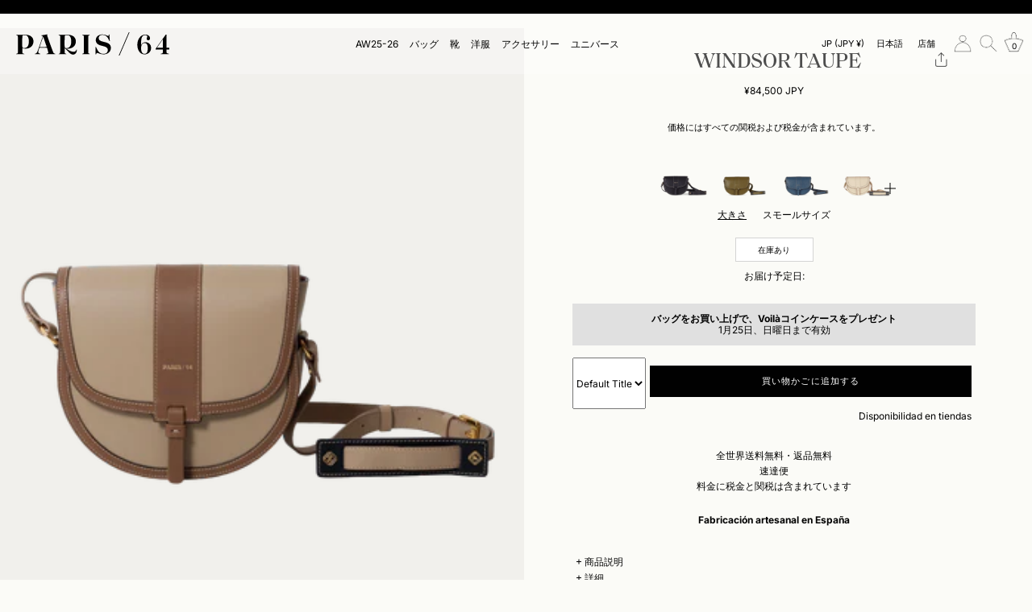

--- FILE ---
content_type: image/svg+xml
request_url: https://paris64.com/cdn/shop/files/Paris64-Logoweb-N_500x.svg?v=1762428910
body_size: 1394
content:
<svg viewBox="0 0 826.35 124.56" xmlns="http://www.w3.org/2000/svg"><title>Recurso 1</title><g data-name="Capa 2" id="Capa_2"><g data-name="Capa 1" id="Capa_1-2"><path d="M780,114.36s0,0,0,0v-.08s0,0,0,0M759.49,82l29.85-41.45c1.26-1.74,1.58-2.07,1.9-2.07s.48.33.48.79V82Zm-5.89,4c-.95,1.27-1.42,1.9-1.42,3.34,0,1.26.63,1.9,2.07,1.9h37.48v.58h0c0,.4,0,.79,0,1.21,0,2.17,0,4.08-.13,5.75-.14,4.55-.34,8.23-.5,10-.27,2.8-6.35,3.5-9.43,4.46-1.55.48-1.69,1.06-1.69,1.21s0,.09,0,.13h0v1h44.46v-1h0c0-.06,0-.1,0-.18s-.06-.15-.08-.23c-.15-.28-.58-.7-1.8-1.08-3.44-1.06-10.24-1.86-10.55-5-.27-2.69-.58-9.27-.69-16.94H824.9c.81,0,1.45-1.06,1.45-2.35V84.29c0-1.29-.65-2.33-1.45-2.35H811.58V41.46c0-12.08.32-23.52.32-26.53a2.21,2.21,0,0,0-2.22-2.38c-2.23,0-2.87.64-5.89,4.91Zm-79.23-1.12c0-18.91,7.78-27.95,18.26-27.95,11.28,0,17.62,7.93,17.62,26.52,0,23.19-6.67,30.49-17.62,30.49s-18.26-10-18.26-29.07M653.88,65.61c0,27.47,13.66,51.13,38.75,51.13,19.06,0,35.72-13,35.72-34.16,0-18.89-14.44-29.83-30.81-29.83-10.16,0-21.12,5.39-23.34,17.45V61.79c0-17.95,1.27-28.44,4.29-34.79,3.17-6.66,9.37-11.9,17.78-11.9,6.68,0,11.45,3.17,11.45,7.78,0,4.92-3.49,6.81-3.49,11.44,0,5.24,4,8.08,8.72,8.08,5.09,0,9.38-3.64,9.38-10.48,0-11.73-11.44-19.54-25.42-19.54-24.62,0-43,24.46-43,53.22M554,122a3.07,3.07,0,0,0-.47,1.44c0,.63.47,1.11,1.42,1.11a2.9,2.9,0,0,0,2.7-1.57L610.79,2.7a5.07,5.07,0,0,0,.48-1.75c0-.64-.8-.94-1.43-.94a3,3,0,0,0-2.69,1.9ZM430,77h-1.47v39.73h2.19v0c.94,0,1.26-.64,1.41-2.07,1-4.45,2.71-5.72,5.24-5.72,6,0,16.21,7.63,34.15,7.63,20.48,0,39.55-11.43,39.55-33.68,0-17.15-10.33-25.26-30.51-30.16l-13.65-3.5c-14.14-3.49-21.6-7.95-21.6-18.28,0-10,7.64-17,21-17,19.53,0,29.38,14.77,36.2,31.14.31,1,.89,1.38,1.51,1.41v0l.06,0s0,0,0,0l.1,0,1.26-.09-2.59-34.5a3.9,3.9,0,0,0-1.79.06c-.83.15-1.15,1-1.43,2.79-.32,2.87-.64,4.92-3.34,4.92-5.08,0-13.34-7.95-30.65-7.95-17.95,0-35.9,10-35.9,29.55,0,14.77,9.21,24.46,29.69,29.38l10.66,2.71c18.42,4.45,24.44,10.46,24.44,21.11,0,11.75-8.26,19.55-22.7,19.55-23,0-32.56-17-40.34-35.27-.46-1.38-.78-1.71-1.5-1.72v0Zm-73-62.2h0c0,.15.09.73,1.19,1.21,2.18,1,6.46,1.68,6.65,4.46.14,2,.31,6.48.38,11.91.31,6.9.34,17,.34,32.06,0,13,0,22.36-.21,29.16s-.26,12.72-.43,15.14-3.15,3.2-5.43,4c-1.93.82-2.51,1.15-2.51,2.07,0,0,0,1,0,1h40.32v-1c0-1-1.58-1.8-3.31-2.35-2.12-.73-4.48-1.65-4.62-3.71s-.34-7.13-.41-13.07c-.23-6.93-.23-16.85-.23-31.23,0-16.36,0-26.89.35-33.8.09-4.62.23-8.36.35-10.18.16-2,2.45-3,4.53-3.68a2.27,2.27,0,0,0,.31-.15c.92-.32,1.55-.54,2-.75a1.94,1.94,0,0,0,.9-.81,1.51,1.51,0,0,0,.09-.31v0a1,1,0,0,0,0-.21h0v-.94H357v.94h0c0,.08,0,.14,0,.21s0,0,0,.06m-127.39.09v0Zm31.73,47.17c0-37.69.63-41.66,2.23-43.73s5.41-3,10.5-3c15.27,0,23.05,10,23.21,33.38,0,22.75-9.39,34.85-25,34.85-5.58,0-8.92-1.12-9.87-3.19-.8-2.7-1.1-7.47-1.1-18.29M262.22,14H229.65v.84a.84.84,0,0,0,.09.33.69.69,0,0,0,.09.17,2.41,2.41,0,0,0,.35.36,3.16,3.16,0,0,0,.66.36c.81.37,1.93.69,3,1.11a8.35,8.35,0,0,1,1.06.45c1.38.64,2.5,1.51,2.59,2.9,0,.57.31,7.77.34,9.16s.23,24,.23,33.15c0,5.94-.61,45.25-.67,46.21a2.67,2.67,0,0,1-.44,1.32,4.65,4.65,0,0,1-1.46,1.27,4.47,4.47,0,0,1-.44.26,24.45,24.45,0,0,1-2.48,1c-.49.18-1,.33-1.36.49a2.3,2.3,0,0,1-.32.18l-.29.16h0a2.05,2.05,0,0,0-.6.52,1.18,1.18,0,0,0-.19.69v.94h40.82v-.93c0-.12-.12-.54-.87-1-.57-.26-1.38-.51-2.33-.94-2-.67-4.26-1.5-5.07-3.11a8.5,8.5,0,0,1-.35-1.57c-.1-1.87-.38-22.6-.38-22.6a.84.84,0,0,1,.87-1l.26,0c12.31,7.05,24,30,41.31,33,11,1.89,21-6.41,23-18.16.78-4.55.2-8.68-.91-8.88-.31,0-.49.07-.76.67-2.71,8.26-9.07,13.29-21,11.26C288.91,99.93,279.16,91.27,269,85.89a62.72,62.72,0,0,0,10.3.85c25.77,0,42.78-16.06,42.78-38.17,0-21.63-15.44-35.45-47.24-35.45-3.28,0-12,.86-12.66.86M127,77a15.2,15.2,0,0,1,.48-1.92c5.55-15.7,12.07-33.65,17.63-49.86.32-.63.48-.94.8-.94.15,0,.47.32.63.94l17.47,49.71a4.74,4.74,0,0,1,.31,1.42c0,.65-.47,1.12-1.42,1.27-2.22.33-10.32.48-19.2.48s-14.15-.15-15.58-.31c-1-.16-1.11-.48-1.11-.79m-25.73,37.48v1.11H130.7v-1.11c0-.79-.63-1.12-2.4-1.59-6.35-1.75-9.19-4.28-9.19-8.89a24.55,24.55,0,0,1,1.1-6.51c1-3.34,2.39-7.95,4.61-14.46.48-1.11.78-1.42,2.38-1.59,1.9-.16,7.14-.16,15.4-.16,10.16,0,17.32,0,21.28.33a3.18,3.18,0,0,1,3.19,2.22c3.49,10.49,6.5,21.36,6.5,24.54,0,2.53-1.58,2.78-7.45,4.53-1.92.64-2.72.47-2.72,1.74v1H211s0-.94,0-1c0-.94-1.27-1.42-4.13-2.36-5.81-1.84-6.35-5.09-10-14.46-8.73-22.08-22.56-59.87-28.58-77.35a15.63,15.63,0,0,1-1-4.3c0-1.75,1.44-2.36,1.44-3.32,0-.17-.26-1.57-.26-1.57l-32.66,5.31s.12.69.14.79c.21,1,2.11,1.47,4.81,2.53s2.56,1.42,2.56,2.14a16.36,16.36,0,0,1-1.12,3.8c-4.6,13.68-16.35,46.23-24.62,68.47-5.24,13.65-7.62,17.14-14.61,18.74-1.27.15-1.74.63-1.74,1.42M32.71,62c0-37.65.64-41.61,2.22-43.68,1.59-1.9,5.41-3,10.48-3,15.25,0,23,10,23.19,33.33,0,22.72-9.36,34.79-24.94,34.79-5.55,0-8.89-1.1-9.84-3.17C33,77.58,32.71,72.82,32.71,62M.14,114.3a1.05,1.05,0,0,0-.14.46v1H44v-.93h0c0-.84-.9-1-2.66-1.72-3-.81-7.34-1.68-7.56-4.1-.18-2-.35-6.24-.46-11.44-.06-1.62-.1-3.4-.1-5.39V85.53c-.17-.63.15-1,.63-1,1.43,0,7.47,2.08,16.83,2.08,25.74,0,42.72-16,42.72-38.13,0-21.6-15.4-35.4-47.17-35.4-1.65,0-5.37.28-6.55.28H.47v1c0,1,.52,1.09,2.86,2.08l.29.13c2.34.75,5.12,1.66,5.28,3.82s.34,6.9.43,12.66c.29,6.77.34,16.54.34,30.87,0,11.11,0,19.56-.16,26,0,8.49-.31,16.17-.52,19.06s-5.15,3.49-7.65,4.46a2.48,2.48,0,0,0-1.22.83"></path></g></g></svg>